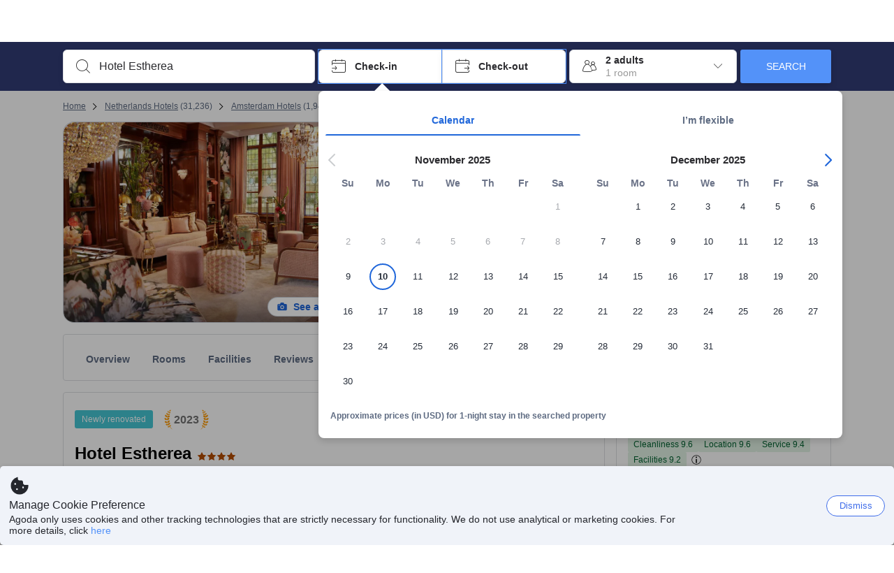

--- FILE ---
content_type: image/svg+xml
request_url: https://cdn6.agoda.net/images/property/highlights/bedKing.svg
body_size: 344
content:
<svg width="33" height="32" viewBox="0 0 33 32" fill="none" xmlns="http://www.w3.org/2000/svg">
<g clip-path="url(#clip0_2158_20082)">
<rect x="1.7998" y="22" width="30" height="4" fill="#75A8F9"/>
<path d="M1.7998 20C1.7998 18.3431 3.14295 17 4.7998 17H28.7998C30.4567 17 31.7998 18.3431 31.7998 20V22H1.7998V20Z" fill="white"/>
<path d="M2.7998 7C2.7998 5.34315 4.14295 4 5.7998 4H27.7998C29.4567 4 30.7998 5.34315 30.7998 7V18H2.7998V7Z" fill="#DBE3E8"/>
<path d="M7.7998 14C7.7998 12.3431 9.14295 11 10.7998 11H22.7998C24.4567 11 25.7998 12.3431 25.7998 14V17H7.7998V14Z" fill="white"/>
<path d="M1.7998 28V21C1.7998 18.7909 3.59067 17 5.7998 17H27.7998C30.0089 17 31.7998 18.7909 31.7998 21V28" stroke="black" stroke-linecap="round" stroke-linejoin="round"/>
<path d="M7.7998 17V13C7.7998 11.8954 8.69524 11 9.7998 11H23.7998C24.9044 11 25.7998 11.8954 25.7998 13V17" stroke="black" stroke-linecap="round" stroke-linejoin="round"/>
<path d="M16.7998 11V17" stroke="black" stroke-linecap="round" stroke-linejoin="round"/>
<path d="M2.7998 18V8C2.7998 5.79086 4.59067 4 6.7998 4H26.7998C29.0089 4 30.7998 5.79086 30.7998 8V18" stroke="black" stroke-linecap="round" stroke-linejoin="round"/>
<path d="M31.7998 22H1.7998" stroke="black" stroke-linecap="round" stroke-linejoin="round"/>
<path d="M31.7998 26H1.7998" stroke="black" stroke-linecap="round" stroke-linejoin="round"/>
</g>
<defs>
<clipPath id="clip0_2158_20082">
<rect width="32" height="32" fill="white" transform="translate(0.799805)"/>
</clipPath>
</defs>
</svg>


--- FILE ---
content_type: image/svg+xml
request_url: https://cdn6.agoda.net/images/property/highlights/croissant.svg
body_size: 384
content:
<svg width="33" height="32" viewBox="0 0 33 32" fill="none" xmlns="http://www.w3.org/2000/svg">
<path d="M14.7998 18.6607L11.4142 9C11.4142 9 8.53859 10.1179 5.92961 13.8554C4.19923 16.3342 3.846 19.9874 3.80433 22.1668C3.78919 22.9587 4.68548 23.3862 5.34818 22.9524C6.25739 22.3572 7.535 21.5768 9.06026 20.7964C12.1909 19.1947 14.7998 18.6607 14.7998 18.6607Z" fill="#E8CC97" stroke="black"/>
<path d="M19.7998 18.6107L23.0863 9C23.0863 9 25.825 10.1179 28.5639 13.8554C30.397 16.3568 30.7579 20.0539 30.7961 22.2258C30.8098 23.0055 29.9363 23.4305 29.2758 23.0159C28.316 22.4134 26.9362 21.6049 25.2774 20.7964C21.9909 19.1947 19.7998 18.6107 19.7998 18.6107Z" fill="#E8CC97" stroke="black"/>
<path d="M9.7998 21L5.7998 14" stroke="black"/>
<path d="M24.7998 21L28.7998 14" stroke="black"/>
<path fill-rule="evenodd" clip-rule="evenodd" d="M17.3851 7C15.1709 7 12.9061 7.46002 10.9687 8.29105L10.7998 8.36618L14.6655 19L14.9822 18.9632C15.5122 18.9081 16.0451 18.8712 16.5804 18.8527L17.3851 18.8388C18.1914 18.8388 18.9932 18.8806 19.788 18.9632L20.1043 19L23.7998 8.29101C22.0239 7.52914 19.9739 7.07922 17.9394 7.00953L17.3851 7Z" fill="#D1A470" stroke="black"/>
</svg>


--- FILE ---
content_type: text/javascript
request_url: https://cdn6.agoda.net/cdn-accom-web/js/assets/browser-bundle/5545-f3e27c048c02.js
body_size: 1011
content:
"use strict";(self.webpackChunkagoda_webpack_clientside_webpack5=self.webpackChunkagoda_webpack_clientside_webpack5||[]).push([["5545"],{4742:function(){},86359:function(e,s,i){var a=i(74500),d=i.n(a),t=i(40909),l=i.n(t),n=i(39135),c=i.n(n),o=i(96236),x=i.n(o),r=i(5256),m=i.n(r),h=i(2341),j=i.n(h),v=i(4742),g=i.n(v),N={};N.styleTagTransform=j(),N.setAttributes=x(),N.insert=c().bind(null,"head"),N.domAPI=l(),N.insertStyleElement=m(),d()(g(),N),g()&&g().locals&&g().locals},59856:function(e,s,i){i.r(s);var a=i(86070);i(30758),i(86359);var d=i(53309),t=i(80487),l=i(411),n=function(e,s){for(var i=[],a=0;s>a;a+=1)i.push(e);return i},c=function(){return(0,a.jsx)(d.DesignSystemContextProvider,{value:(0,t.jL)({},(0,l.Pv)()),children:(0,a.jsx)(d.Card,{borderRadius:"0",variant:"outlined",mb:"24",children:(0,a.jsxs)(d.Stack,{direction:"row",children:[(0,a.jsxs)(d.Stack,{direction:"column","data-testid":"left-property-card",width:"18%",m:"12",me:"0",gap:"24",children:[(0,a.jsx)(d.SkeletonLoaderV3,{width:"200px",height:"100px","data-testid":"property-image-loader",borderRadius:"0"}),(0,a.jsxs)(d.Stack,{direction:"column","data-testid":"property-image-info",width:"100%",gap:"12",children:[(0,a.jsx)(d.SkeletonLoaderV3,{width:"80%",height:"1em",borderRadius:"0"}),(0,a.jsx)(d.SkeletonLoaderV3,{width:"60%",height:"1em",borderRadius:"0"}),(0,a.jsx)(d.SkeletonLoaderV3,{width:"40%",height:"1em",borderRadius:"0"})]})]}),(0,a.jsxs)(d.Stack,{direction:"column","data-testid":"right-property-card",m:"12",width:"82%",children:[(0,a.jsxs)(d.Stack,{direction:"column","data-testid":"property-card-info",width:"100%",children:[(0,a.jsxs)(d.Stack,{direction:"column","data-testid":"option",width:"80%",gap:"12",m:"12",children:[(0,a.jsx)(d.SkeletonLoaderV3,{width:"80%",height:"1em",borderRadius:"0"}),(0,a.jsx)(d.SkeletonLoaderV3,{width:"60%",height:"1em",borderRadius:"0"}),(0,a.jsx)(d.SkeletonLoaderV3,{width:"40%",height:"1em",borderRadius:"0"})]}),(0,a.jsx)(d.Stack,{direction:"row","data-testid":"property-card-action",justifyContent:"flex-end",children:(0,a.jsx)(d.SkeletonLoaderV3,{width:"10em",height:"3em",borderRadius:"0",m:"12"})})]}),(0,a.jsxs)(d.Stack,{direction:"column","data-testid":"property-card-info",width:"100%",children:[(0,a.jsxs)(d.Stack,{direction:"column","data-testid":"option",width:"80%",gap:"12",m:"12",children:[(0,a.jsx)(d.SkeletonLoaderV3,{width:"60%",height:"1em",borderRadius:"0"}),(0,a.jsx)(d.SkeletonLoaderV3,{width:"70%",height:"1em",borderRadius:"0"}),(0,a.jsx)(d.SkeletonLoaderV3,{width:"80%",height:"1em",borderRadius:"0"})]}),(0,a.jsx)(d.Stack,{direction:"row","data-testid":"property-card-action",justifyContent:"flex-end",children:(0,a.jsx)(d.SkeletonLoaderV3,{width:"10em",height:"3em",borderRadius:"0",m:"12"})})]})]})]})})})},o=function(e){var s=(null==e?void 0:e.isMigrateRoomPlaceHolderToDrone)?(0,a.jsx)(c,{}):(0,a.jsxs)("div",{className:"placeholder-container background",children:[(0,a.jsxs)("div",{className:"left",children:[(0,a.jsx)("div",{className:"image loading"}),(0,a.jsx)("div",{className:"text text-80 loading"}),(0,a.jsx)("div",{className:"text text-60 loading"}),(0,a.jsx)("div",{className:"text text-40 loading"})]}),(0,a.jsxs)("div",{className:"right",children:[(0,a.jsxs)("div",{className:"option",children:[(0,a.jsxs)("div",{className:"info",children:[(0,a.jsx)("div",{className:"text text-80 loading"}),(0,a.jsx)("div",{className:"text text-60 loading"}),(0,a.jsx)("div",{className:"text text-40 loading"})]}),(0,a.jsx)("div",{className:"btn loading"})]}),(0,a.jsxs)("div",{className:"option",children:[(0,a.jsxs)("div",{className:"info",children:[(0,a.jsx)("div",{className:"text text-60 loading"}),(0,a.jsx)("div",{className:"text text-70 loading"}),(0,a.jsx)("div",{className:"text text-80 loading"})]}),(0,a.jsx)("div",{className:"btn loading"})]})]})]});return(0,a.jsxs)("div",{className:"hotel-body-placeholder",children:[(0,a.jsxs)("div",{id:"room-placeholder",children:[s,s]}),(0,a.jsxs)("div",{id:"facilities-placeholder",className:"placeholder-container",children:[(0,a.jsxs)("div",{className:"left option padded",children:[(0,a.jsx)("div",{className:"text text-100 loading"}),(0,a.jsx)("div",{className:"text text-80 loading"}),(0,a.jsx)("div",{className:"btn loading"})]}),(0,a.jsxs)("div",{className:"right",children:[(0,a.jsx)("div",{className:"image hotel-image loading"}),(0,a.jsx)("div",{className:"text text-90 loading"})]}),n((0,a.jsxs)("div",{children:[(0,a.jsxs)("div",{className:"right option flex section",children:[(0,a.jsx)("div",{className:"icon loading margin"}),(0,a.jsxs)("div",{className:"right bordered",children:[(0,a.jsx)("div",{className:"text text-20 loading section"}),(0,a.jsxs)("div",{className:"flex section",children:[(0,a.jsx)("div",{className:"text text-20 loading"}),(0,a.jsx)("div",{className:"text text-20 loading"})]})]})]}),(0,a.jsxs)("div",{className:"right option flex section",children:[(0,a.jsx)("div",{className:"icon loading margin"}),(0,a.jsxs)("div",{className:"right bordered",children:[(0,a.jsx)("div",{className:"text text-20 loading section"}),(0,a.jsxs)("div",{className:"flex section",children:[(0,a.jsx)("div",{className:"text text-20 loading"}),(0,a.jsx)("div",{className:"text text-20 loading"}),(0,a.jsx)("div",{className:"text text-20 loading"})]})]})]}),(0,a.jsx)("hr",{})]}),4),(0,a.jsx)("div",{id:"policies-placeholder",className:"option padded",children:(0,a.jsxs)("div",{className:"right",children:[n((0,a.jsx)("div",{className:"text text-80 loading"}),2),(0,a.jsx)("div",{className:"text text-90 loading"}),(0,a.jsx)("div",{className:"text text-60 loading"}),(0,a.jsx)("div",{className:"text text-40 loading"}),(0,a.jsx)("div",{className:"flex",children:n((0,a.jsxs)("div",{className:"info flex",children:[(0,a.jsx)("div",{className:"icon loading"}),(0,a.jsx)("div",{className:"text text-60 loading"})]}),2)}),(0,a.jsx)("div",{className:"flex",children:n((0,a.jsxs)("div",{className:"info flex",children:[(0,a.jsx)("div",{className:"icon loading"}),(0,a.jsx)("div",{className:"text text-60 loading"})]}),2)})]})})]}),(0,a.jsxs)("div",{id:"review-placeholder",className:"placeholder-container",children:[(0,a.jsxs)("div",{className:"option padded",children:[(0,a.jsxs)("div",{className:"left option padded",children:[(0,a.jsx)("div",{className:"image loading"}),(0,a.jsx)("div",{className:"text text-80 loading"})]}),(0,a.jsxs)("div",{className:"right option padded",children:[(0,a.jsx)("div",{className:"flex",children:n((0,a.jsx)("div",{className:"info flex",children:(0,a.jsx)("div",{className:"text text-90 loading"})}),2)}),(0,a.jsx)("div",{className:"flex",children:n((0,a.jsx)("div",{className:"info flex",children:(0,a.jsx)("div",{className:"text text-90 loading"})}),2)}),(0,a.jsx)("div",{className:"flex",children:n((0,a.jsx)("div",{className:"info flex",children:(0,a.jsx)("div",{className:"text text-90 loading"})}),2)})]})]}),(0,a.jsx)("hr",{}),(0,a.jsxs)("div",{className:"option padded",children:[(0,a.jsx)("div",{className:"flex",children:n((0,a.jsx)("div",{className:"info flex background margin",children:(0,a.jsx)("div",{className:"text text-80 loading dark-background"})}),4)}),(0,a.jsxs)("div",{className:"flex option",children:[(0,a.jsx)("div",{className:"left",children:(0,a.jsx)("div",{className:"text text-40 loading dark-background"})}),(0,a.jsx)("div",{className:"right",children:(0,a.jsx)("div",{className:"text text-20 loading dark-background right"})})]})]}),(0,a.jsx)("hr",{}),(0,a.jsxs)("div",{className:"placeholder-container background margin",children:[(0,a.jsxs)("div",{className:"left",children:[(0,a.jsx)("div",{className:"text text-60 loading"}),(0,a.jsx)("div",{className:"text text-80 loading"}),(0,a.jsx)("div",{className:"text text-80 loading"})]}),(0,a.jsxs)("div",{className:"right option",children:[(0,a.jsx)("div",{className:"text text-40 loading"}),(0,a.jsx)("div",{className:"text text-60 loading"}),(0,a.jsx)("div",{className:"text text-80 loading"})]})]})]})]})};o.displayName="HotelBodyPlaceHolder",s.default=o}}]);
//# sourceMappingURL=5545-f3e27c048c02.js.map